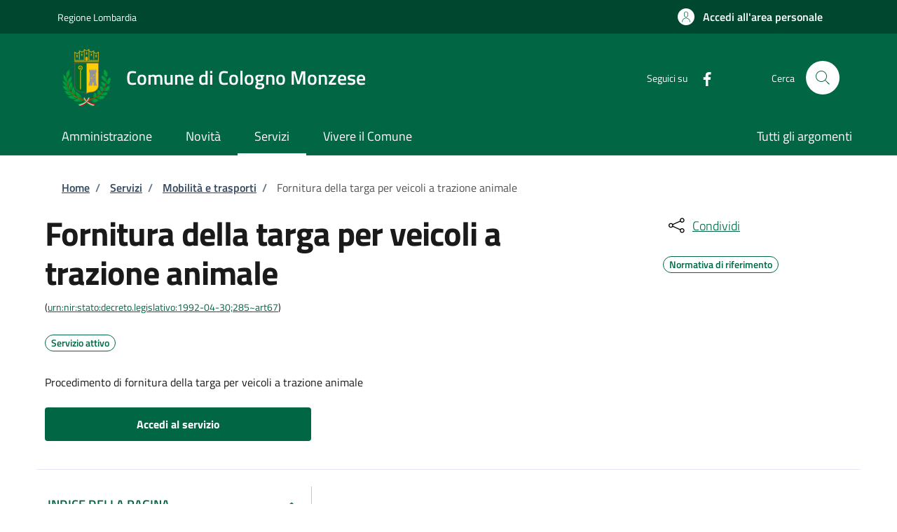

--- FILE ---
content_type: text/html; charset=UTF-8
request_url: https://colognoeasy.comune.colognomonzese.mi.it/procedure%3As_italia%3Aveicoli.trazione.animale%3Btarga%3Bdomanda
body_size: 13634
content:
<!DOCTYPE html>
<html lang="it" dir="ltr" prefix="og: https://ogp.me/ns#">
<head>
  <meta charset="utf-8" />
<script>var _paq = _paq || [];(function(){var u=(("https:" == document.location.protocol) ? "https://nginx.piwik.prod.globogis.srl/" : "https://nginx.piwik.prod.globogis.srl/");_paq.push(["setSiteId", "96"]);_paq.push(["setTrackerUrl", u+"matomo.php"]);if (!window.matomo_search_results_active) {_paq.push(["trackPageView"]);}var d=document,g=d.createElement("script"),s=d.getElementsByTagName("script")[0];g.type="text/javascript";g.defer=true;g.async=true;g.src=u+"matomo.js";s.parentNode.insertBefore(g,s);})();</script>
<meta name="description" content="Il servizio può essere attivato presentando tutta la documentazione prevista, consultabile in formato PDF." />
<link rel="canonical" href="https://colognoeasy.comune.colognomonzese.mi.it/procedure%3As_italia%3Aveicoli.trazione.animale%3Btarga%3Bdomanda" />
<meta property="og:url" content="https://colognoeasy.comune.colognomonzese.mi.it/procedure%3As_italia%3Aveicoli.trazione.animale%3Btarga%3Bdomanda" />
<meta property="og:title" content="Fornitura della targa per veicoli a trazione animale | Sportello Telematico Polifunzionale" />
<meta property="og:description" content="Il servizio può essere attivato presentando tutta la documentazione prevista, consultabile in formato PDF." />
<meta property="og:image:url" content="https://storage.googleapis.com/maggioli-stu-theme-public-prod/10.30.3/themes/custom/stu_italiagov/logo.svg" />
<meta name="Generator" content="Drupal 10 (https://www.drupal.org)" />
<meta name="MobileOptimized" content="width" />
<meta name="HandheldFriendly" content="true" />
<meta name="viewport" content="width=device-width, initial-scale=1, shrink-to-fit=no" />
<script type="application/ld+json" data-element="metatag">{"name":"Fornitura della targa per veicoli a trazione animale","serviceType":"Mobilit\u00e0 e trasporti","serviceOperator":{"name":"Comune di Cologno Monzese"},"areaServed":{"name":"Comune di Cologno Monzese"},"audience":{"audienceType":"Il servizio \u00e8 rivolto a tutti i soggetti interessati in possesso dei requisiti previsti."},"availableChannel":{"serviceUrl":"https:\/\/colognoeasy.comune.colognomonzese.mi.it\/procedure%3As_italia%3Aveicoli.trazione.animale%3Btarga%3Bdomanda","serviceLocation":{"name":"Area servizi di Polizia Locale, Protezione Civile e Finanziari","address":{"streetAddress":"Largo S. d'Acquisto, 2","postalCode":"20093","addressLocality":"Cologno Monzese"}}}}</script>
<style></style>
<link rel="icon" href="https://storage.googleapis.com/stu-colognomonzese-public-prod/favicon.ico" type="image/vnd.microsoft.icon" />

    <title>Fornitura della targa per veicoli a trazione animale | Sportello Telematico Polifunzionale</title>
    <link rel="stylesheet" media="all" href="/sites/default/files/css/css_5pxTSypEdZ4F5Qb9rRRD6IQ1YkB4fUF29CPb3a7jc0Q.css?delta=0&amp;language=it&amp;theme=stu_italiagov&amp;include=[base64]" />
<link rel="stylesheet" media="all" href="/sites/default/files/css/css_lv-GmQ_ijQHReOIfj6GVe_2TjKKLydkv7oZwflfRQ8w.css?delta=1&amp;language=it&amp;theme=stu_italiagov&amp;include=[base64]" async defer />
<link rel="stylesheet preload" media="all" href="https://storage.googleapis.com/maggioli-stu-theme-public-prod/10.30.3/dist/css/bootstrap-italia-green.min.css" as="style" />
<link rel="stylesheet" media="all" href="/sites/default/files/css/css_NGcMJtW34iZujCCH2iliAp5cGk31cVFWa-nuNPRzm-Y.css?delta=3&amp;language=it&amp;theme=stu_italiagov&amp;include=[base64]" />

      

        <style>
  /* Titillium+Web:300,400,600,700 */

  /* titillium-web-300 - latin-ext_latin */
  @font-face {
    font-family: 'Titillium Web';
    font-style: normal;
    font-weight: 300;
    font-display: swap;
    src: url('https://storage.googleapis.com/maggioli-stu-theme-public-prod/10.30.3/dist/fonts/Titillium_Web/titillium-web-v10-latin-ext_latin-300.eot'); /* IE9 Compat Modes */
    src: local(''),
    url('https://storage.googleapis.com/maggioli-stu-theme-public-prod/10.30.3/dist/fonts/Titillium_Web/titillium-web-v10-latin-ext_latin-300.eot?#iefix') format('embedded-opentype'), /* IE6-IE8 */
    url('https://storage.googleapis.com/maggioli-stu-theme-public-prod/10.30.3/dist/fonts/Titillium_Web/titillium-web-v10-latin-ext_latin-300.woff2') format('woff2'), /* Super Modern Browsers */
    url('https://storage.googleapis.com/maggioli-stu-theme-public-prod/10.30.3/dist/fonts/Titillium_Web/titillium-web-v10-latin-ext_latin-300.woff') format('woff'), /* Modern Browsers */
    url('https://storage.googleapis.com/maggioli-stu-theme-public-prod/10.30.3/dist/fonts/Titillium_Web/titillium-web-v10-latin-ext_latin-300.ttf') format('truetype'), /* Safari, Android, iOS */
    url('https://storage.googleapis.com/maggioli-stu-theme-public-prod/10.30.3/dist/fonts/Titillium_Web/titillium-web-v10-latin-ext_latin-300.svg#TitilliumWeb') format('svg'); /* Legacy iOS */
  }

  /* titillium-web-300italic - latin-ext_latin */
  @font-face {
    font-family: 'Titillium Web';
    font-style: italic;
    font-weight: 300;
    font-display: swap;
    src: url('https://storage.googleapis.com/maggioli-stu-theme-public-prod/10.30.3/dist/fonts/Titillium_Web/titillium-web-v10-latin-ext_latin-300italic.eot'); /* IE9 Compat Modes */
    src: local(''),
    url('https://storage.googleapis.com/maggioli-stu-theme-public-prod/10.30.3/dist/fonts/Titillium_Web/titillium-web-v10-latin-ext_latin-300italic.eot?#iefix') format('embedded-opentype'), /* IE6-IE8 */
    url('https://storage.googleapis.com/maggioli-stu-theme-public-prod/10.30.3/dist/fonts/Titillium_Web/titillium-web-v10-latin-ext_latin-300italic.woff2') format('woff2'), /* Super Modern Browsers */
    url('https://storage.googleapis.com/maggioli-stu-theme-public-prod/10.30.3/dist/fonts/Titillium_Web/titillium-web-v10-latin-ext_latin-300italic.woff') format('woff'), /* Modern Browsers */
    url('https://storage.googleapis.com/maggioli-stu-theme-public-prod/10.30.3/dist/fonts/Titillium_Web/titillium-web-v10-latin-ext_latin-300italic.ttf') format('truetype'), /* Safari, Android, iOS */
    url('https://storage.googleapis.com/maggioli-stu-theme-public-prod/10.30.3/dist/fonts/Titillium_Web/titillium-web-v10-latin-ext_latin-300italic.svg#TitilliumWeb') format('svg'); /* Legacy iOS */
  }

  /* titillium-web-regular - latin-ext_latin */
  @font-face {
    font-family: 'Titillium Web';
    font-style: normal;
    font-weight: 400;
    font-display: swap;
    src: url('https://storage.googleapis.com/maggioli-stu-theme-public-prod/10.30.3/dist/fonts/Titillium_Web/titillium-web-v10-latin-ext_latin-regular.eot'); /* IE9 Compat Modes */
    src: local(''),
    url('https://storage.googleapis.com/maggioli-stu-theme-public-prod/10.30.3/dist/fonts/Titillium_Web/titillium-web-v10-latin-ext_latin-regular.eot?#iefix') format('embedded-opentype'), /* IE6-IE8 */
    url('https://storage.googleapis.com/maggioli-stu-theme-public-prod/10.30.3/dist/fonts/Titillium_Web/titillium-web-v10-latin-ext_latin-regular.woff2') format('woff2'), /* Super Modern Browsers */
    url('https://storage.googleapis.com/maggioli-stu-theme-public-prod/10.30.3/dist/fonts/Titillium_Web/titillium-web-v10-latin-ext_latin-regular.woff') format('woff'), /* Modern Browsers */
    url('https://storage.googleapis.com/maggioli-stu-theme-public-prod/10.30.3/dist/fonts/Titillium_Web/titillium-web-v10-latin-ext_latin-regular.ttf') format('truetype'), /* Safari, Android, iOS */
    url('https://storage.googleapis.com/maggioli-stu-theme-public-prod/10.30.3/dist/fonts/Titillium_Web/titillium-web-v10-latin-ext_latin-regular.svg#TitilliumWeb') format('svg'); /* Legacy iOS */
  }

  /* titillium-web-italic - latin-ext_latin */
  @font-face {
    font-family: 'Titillium Web';
    font-style: italic;
    font-weight: 400;
    font-display: swap;
    src: url('https://storage.googleapis.com/maggioli-stu-theme-public-prod/10.30.3/dist/fonts/Titillium_Web/titillium-web-v10-latin-ext_latin-italic.eot'); /* IE9 Compat Modes */
    src: local(''),
    url('https://storage.googleapis.com/maggioli-stu-theme-public-prod/10.30.3/dist/fonts/Titillium_Web/titillium-web-v10-latin-ext_latin-italic.eot?#iefix') format('embedded-opentype'), /* IE6-IE8 */
    url('https://storage.googleapis.com/maggioli-stu-theme-public-prod/10.30.3/dist/fonts/Titillium_Web/titillium-web-v10-latin-ext_latin-italic.woff2') format('woff2'), /* Super Modern Browsers */
    url('https://storage.googleapis.com/maggioli-stu-theme-public-prod/10.30.3/dist/fonts/Titillium_Web/titillium-web-v10-latin-ext_latin-italic.woff') format('woff'), /* Modern Browsers */
    url('https://storage.googleapis.com/maggioli-stu-theme-public-prod/10.30.3/dist/fonts/Titillium_Web/titillium-web-v10-latin-ext_latin-italic.ttf') format('truetype'), /* Safari, Android, iOS */
    url('https://storage.googleapis.com/maggioli-stu-theme-public-prod/10.30.3/dist/fonts/Titillium_Web/titillium-web-v10-latin-ext_latin-italic.svg#TitilliumWeb') format('svg'); /* Legacy iOS */
  }

  /* titillium-web-700 - latin-ext_latin */
  @font-face {
    font-family: 'Titillium Web';
    font-style: normal;
    font-weight: 700;
    font-display: swap;
    src: url('https://storage.googleapis.com/maggioli-stu-theme-public-prod/10.30.3/dist/fonts/Titillium_Web/titillium-web-v10-latin-ext_latin-700.eot'); /* IE9 Compat Modes */
    src: local(''),
    url('https://storage.googleapis.com/maggioli-stu-theme-public-prod/10.30.3/dist/fonts/Titillium_Web/titillium-web-v10-latin-ext_latin-700.eot?#iefix') format('embedded-opentype'), /* IE6-IE8 */
    url('https://storage.googleapis.com/maggioli-stu-theme-public-prod/10.30.3/dist/fonts/Titillium_Web/titillium-web-v10-latin-ext_latin-700.woff2') format('woff2'), /* Super Modern Browsers */
    url('https://storage.googleapis.com/maggioli-stu-theme-public-prod/10.30.3/dist/fonts/Titillium_Web/titillium-web-v10-latin-ext_latin-700.woff') format('woff'), /* Modern Browsers */
    url('https://storage.googleapis.com/maggioli-stu-theme-public-prod/10.30.3/dist/fonts/Titillium_Web/titillium-web-v10-latin-ext_latin-700.ttf') format('truetype'), /* Safari, Android, iOS */
    url('https://storage.googleapis.com/maggioli-stu-theme-public-prod/10.30.3/dist/fonts/Titillium_Web/titillium-web-v10-latin-ext_latin-700.svg#TitilliumWeb') format('svg'); /* Legacy iOS */
  }

  /* titillium-web-700italic - latin-ext_latin */
  @font-face {
    font-family: 'Titillium Web';
    font-style: italic;
    font-weight: 700;
    font-display: swap;
    src: url('https://storage.googleapis.com/maggioli-stu-theme-public-prod/10.30.3/dist/fonts/Titillium_Web/titillium-web-v10-latin-ext_latin-700italic.eot'); /* IE9 Compat Modes */
    src: local(''),
    url('https://storage.googleapis.com/maggioli-stu-theme-public-prod/10.30.3/dist/fonts/Titillium_Web/titillium-web-v10-latin-ext_latin-700italic.eot?#iefix') format('embedded-opentype'), /* IE6-IE8 */
    url('https://storage.googleapis.com/maggioli-stu-theme-public-prod/10.30.3/dist/fonts/Titillium_Web/titillium-web-v10-latin-ext_latin-700italic.woff2') format('woff2'), /* Super Modern Browsers */
    url('https://storage.googleapis.com/maggioli-stu-theme-public-prod/10.30.3/dist/fonts/Titillium_Web/titillium-web-v10-latin-ext_latin-700italic.woff') format('woff'), /* Modern Browsers */
    url('https://storage.googleapis.com/maggioli-stu-theme-public-prod/10.30.3/dist/fonts/Titillium_Web/titillium-web-v10-latin-ext_latin-700italic.ttf') format('truetype'), /* Safari, Android, iOS */
    url('https://storage.googleapis.com/maggioli-stu-theme-public-prod/10.30.3/dist/fonts/Titillium_Web/titillium-web-v10-latin-ext_latin-700italic.svg#TitilliumWeb') format('svg'); /* Legacy iOS */
  }
  /* titillium-web-600 - latin-ext_latin */
  @font-face {
    font-family: 'Titillium Web';
    font-style: normal;
    font-weight: 600;
    font-display: swap;
    src: url('https://storage.googleapis.com/maggioli-stu-theme-public-prod/10.30.3/dist/fonts/Titillium_Web/titillium-web-v10-latin-ext_latin-600.eot'); /* IE9 Compat Modes */
    src: local(''),
    url('https://storage.googleapis.com/maggioli-stu-theme-public-prod/10.30.3/dist/fonts/Titillium_Web/titillium-web-v10-latin-ext_latin-600.eot?#iefix') format('embedded-opentype'), /* IE6-IE8 */
    url('https://storage.googleapis.com/maggioli-stu-theme-public-prod/10.30.3/dist/fonts/Titillium_Web/titillium-web-v10-latin-ext_latin-600.woff2') format('woff2'), /* Super Modern Browsers */
    url('https://storage.googleapis.com/maggioli-stu-theme-public-prod/10.30.3/dist/fonts/Titillium_Web/titillium-web-v10-latin-ext_latin-600.woff') format('woff'), /* Modern Browsers */
    url('https://storage.googleapis.com/maggioli-stu-theme-public-prod/10.30.3/dist/fonts/Titillium_Web/titillium-web-v10-latin-ext_latin-600.ttf') format('truetype'), /* Safari, Android, iOS */
    url('https://storage.googleapis.com/maggioli-stu-theme-public-prod/10.30.3/dist/fonts/Titillium_Web/titillium-web-v10-latin-ext_latin-600.svg#TitilliumWeb') format('svg'); /* Legacy iOS */
  }

  /* titillium-web-600italic - latin-ext_latin */
  @font-face {
    font-family: 'Titillium Web';
    font-style: italic;
    font-weight: 600;
    font-display: swap;
    src: url('https://storage.googleapis.com/maggioli-stu-theme-public-prod/10.30.3/dist/fonts/Titillium_Web/titillium-web-v10-latin-ext_latin-600italic.eot'); /* IE9 Compat Modes */
    src: local(''),
    url('https://storage.googleapis.com/maggioli-stu-theme-public-prod/10.30.3/dist/fonts/Titillium_Web/titillium-web-v10-latin-ext_latin-600italic.eot?#iefix') format('embedded-opentype'), /* IE6-IE8 */
    url('https://storage.googleapis.com/maggioli-stu-theme-public-prod/10.30.3/dist/fonts/Titillium_Web/titillium-web-v10-latin-ext_latin-600italic.woff2') format('woff2'), /* Super Modern Browsers */
    url('https://storage.googleapis.com/maggioli-stu-theme-public-prod/10.30.3/dist/fonts/Titillium_Web/titillium-web-v10-latin-ext_latin-600italic.woff') format('woff'), /* Modern Browsers */
    url('https://storage.googleapis.com/maggioli-stu-theme-public-prod/10.30.3/dist/fonts/Titillium_Web/titillium-web-v10-latin-ext_latin-600italic.ttf') format('truetype'), /* Safari, Android, iOS */
    url('https://storage.googleapis.com/maggioli-stu-theme-public-prod/10.30.3/dist/fonts/Titillium_Web/titillium-web-v10-latin-ext_latin-600italic.svg#TitilliumWeb') format('svg'); /* Legacy iOS */
  }

  /* Lora:400,700 */

  /* lora-regular - latin-ext_latin */
  @font-face {
    font-family: 'Lora';
    font-style: normal;
    font-weight: 400;
    font-display: swap;
    src: url('https://storage.googleapis.com/maggioli-stu-theme-public-prod/10.30.3/dist/fonts/Lora/lora-v20-latin-ext_latin-regular.eot'); /* IE9 Compat Modes */
    src: local(''),
    url('https://storage.googleapis.com/maggioli-stu-theme-public-prod/10.30.3/dist/fonts/Lora/lora-v20-latin-ext_latin-regular.eot?#iefix') format('embedded-opentype'), /* IE6-IE8 */
    url('https://storage.googleapis.com/maggioli-stu-theme-public-prod/10.30.3/dist/fonts/Lora/lora-v20-latin-ext_latin-regular.woff2') format('woff2'), /* Super Modern Browsers */
    url('https://storage.googleapis.com/maggioli-stu-theme-public-prod/10.30.3/dist/fonts/Lora/lora-v20-latin-ext_latin-regular.woff') format('woff'), /* Modern Browsers */
    url('https://storage.googleapis.com/maggioli-stu-theme-public-prod/10.30.3/dist/fonts/Lora/lora-v20-latin-ext_latin-regular.ttf') format('truetype'), /* Safari, Android, iOS */
    url('https://storage.googleapis.com/maggioli-stu-theme-public-prod/10.30.3/dist/fonts/Lora/lora-v20-latin-ext_latin-regular.svg#Lora') format('svg'); /* Legacy iOS */
  }

  /* lora-700 - latin-ext_latin */
  @font-face {
    font-family: 'Lora';
    font-style: normal;
    font-weight: 700;
    font-display: swap;
    src: url('https://storage.googleapis.com/maggioli-stu-theme-public-prod/10.30.3/dist/fonts/Lora/lora-v20-latin-ext_latin-700.eot'); /* IE9 Compat Modes */
    src: local(''),
    url('https://storage.googleapis.com/maggioli-stu-theme-public-prod/10.30.3/dist/fonts/Lora/lora-v20-latin-ext_latin-700.eot?#iefix') format('embedded-opentype'), /* IE6-IE8 */
    url('https://storage.googleapis.com/maggioli-stu-theme-public-prod/10.30.3/dist/fonts/Lora/lora-v20-latin-ext_latin-700.woff2') format('woff2'), /* Super Modern Browsers */
    url('https://storage.googleapis.com/maggioli-stu-theme-public-prod/10.30.3/dist/fonts/Lora/lora-v20-latin-ext_latin-700.woff') format('woff'), /* Modern Browsers */
    url('https://storage.googleapis.com/maggioli-stu-theme-public-prod/10.30.3/dist/fonts/Lora/lora-v20-latin-ext_latin-700.ttf') format('truetype'), /* Safari, Android, iOS */
    url('https://storage.googleapis.com/maggioli-stu-theme-public-prod/10.30.3/dist/fonts/Lora/lora-v20-latin-ext_latin-700.svg#Lora') format('svg'); /* Legacy iOS */
  }

  /* lora-italic - latin-ext_latin */
  @font-face {
    font-family: 'Lora';
    font-style: italic;
    font-weight: 400;
    font-display: swap;
    src: url('https://storage.googleapis.com/maggioli-stu-theme-public-prod/10.30.3/dist/fonts/Lora/lora-v20-latin-ext_latin-italic.eot'); /* IE9 Compat Modes */
    src: local(''),
    url('https://storage.googleapis.com/maggioli-stu-theme-public-prod/10.30.3/dist/fonts/Lora/lora-v20-latin-ext_latin-italic.eot?#iefix') format('embedded-opentype'), /* IE6-IE8 */
    url('https://storage.googleapis.com/maggioli-stu-theme-public-prod/10.30.3/dist/fonts/Lora/lora-v20-latin-ext_latin-italic.woff2') format('woff2'), /* Super Modern Browsers */
    url('https://storage.googleapis.com/maggioli-stu-theme-public-prod/10.30.3/dist/fonts/Lora/lora-v20-latin-ext_latin-italic.woff') format('woff'), /* Modern Browsers */
    url('https://storage.googleapis.com/maggioli-stu-theme-public-prod/10.30.3/dist/fonts/Lora/lora-v20-latin-ext_latin-italic.ttf') format('truetype'), /* Safari, Android, iOS */
    url('https://storage.googleapis.com/maggioli-stu-theme-public-prod/10.30.3/dist/fonts/Lora/lora-v20-latin-ext_latin-italic.svg#Lora') format('svg'); /* Legacy iOS */
  }

  /* lora-700italic - latin-ext_latin */
  @font-face {
    font-family: 'Lora';
    font-style: italic;
    font-weight: 700;
    font-display: swap;
    src: url('https://storage.googleapis.com/maggioli-stu-theme-public-prod/10.30.3/dist/fonts/Lora/lora-v20-latin-ext_latin-700italic.eot'); /* IE9 Compat Modes */
    src: local(''),
    url('https://storage.googleapis.com/maggioli-stu-theme-public-prod/10.30.3/dist/fonts/Lora/lora-v20-latin-ext_latin-700italic.eot?#iefix') format('embedded-opentype'), /* IE6-IE8 */
    url('https://storage.googleapis.com/maggioli-stu-theme-public-prod/10.30.3/dist/fonts/Lora/lora-v20-latin-ext_latin-700italic.woff2') format('woff2'), /* Super Modern Browsers */
    url('https://storage.googleapis.com/maggioli-stu-theme-public-prod/10.30.3/dist/fonts/Lora/lora-v20-latin-ext_latin-700italic.woff') format('woff'), /* Modern Browsers */
    url('https://storage.googleapis.com/maggioli-stu-theme-public-prod/10.30.3/dist/fonts/Lora/lora-v20-latin-ext_latin-700italic.ttf') format('truetype'), /* Safari, Android, iOS */
    url('https://storage.googleapis.com/maggioli-stu-theme-public-prod/10.30.3/dist/fonts/Lora/lora-v20-latin-ext_latin-700italic.svg#Lora') format('svg'); /* Legacy iOS */
  }

  /* Roboto+Mono:400,700 */

  /* roboto-mono-regular - latin-ext_latin */
  @font-face {
    font-family: 'Roboto Mono';
    font-style: normal;
    font-weight: 400;
    font-display: swap;
    src: url('https://storage.googleapis.com/maggioli-stu-theme-public-prod/10.30.3/dist/fonts/Roboto_Mono/roboto-mono-v13-latin-ext_latin-regular.eot'); /* IE9 Compat Modes */
    src: local(''),
    url('https://storage.googleapis.com/maggioli-stu-theme-public-prod/10.30.3/dist/fonts/Roboto_Mono/roboto-mono-v13-latin-ext_latin-regular.eot?#iefix') format('embedded-opentype'), /* IE6-IE8 */
    url('https://storage.googleapis.com/maggioli-stu-theme-public-prod/10.30.3/dist/fonts/Roboto_Mono/roboto-mono-v13-latin-ext_latin-regular.woff2') format('woff2'), /* Super Modern Browsers */
    url('https://storage.googleapis.com/maggioli-stu-theme-public-prod/10.30.3/dist/fonts/Roboto_Mono/roboto-mono-v13-latin-ext_latin-regular.woff') format('woff'), /* Modern Browsers */
    url('https://storage.googleapis.com/maggioli-stu-theme-public-prod/10.30.3/dist/fonts/Roboto_Mono/roboto-mono-v13-latin-ext_latin-regular.ttf') format('truetype'), /* Safari, Android, iOS */
    url('https://storage.googleapis.com/maggioli-stu-theme-public-prod/10.30.3/dist/fonts/Roboto_Mono/roboto-mono-v13-latin-ext_latin-regular.svg#RobotoMono') format('svg'); /* Legacy iOS */
  }

  /* roboto-mono-700 - latin-ext_latin */
  @font-face {
    font-family: 'Roboto Mono';
    font-style: normal;
    font-weight: 700;
    font-display: swap;
    src: url('https://storage.googleapis.com/maggioli-stu-theme-public-prod/10.30.3/dist/fonts/Roboto_Mono/roboto-mono-v13-latin-ext_latin-700.eot'); /* IE9 Compat Modes */
    src: local(''),
    url('https://storage.googleapis.com/maggioli-stu-theme-public-prod/10.30.3/dist/fonts/Roboto_Mono/roboto-mono-v13-latin-ext_latin-700.eot?#iefix') format('embedded-opentype'), /* IE6-IE8 */
    url('https://storage.googleapis.com/maggioli-stu-theme-public-prod/10.30.3/dist/fonts/Roboto_Mono/roboto-mono-v13-latin-ext_latin-700.woff2') format('woff2'), /* Super Modern Browsers */
    url('https://storage.googleapis.com/maggioli-stu-theme-public-prod/10.30.3/dist/fonts/Roboto_Mono/roboto-mono-v13-latin-ext_latin-700.woff') format('woff'), /* Modern Browsers */
    url('https://storage.googleapis.com/maggioli-stu-theme-public-prod/10.30.3/dist/fonts/Roboto_Mono/roboto-mono-v13-latin-ext_latin-700.ttf') format('truetype'), /* Safari, Android, iOS */
    url('https://storage.googleapis.com/maggioli-stu-theme-public-prod/10.30.3/dist/fonts/Roboto_Mono/roboto-mono-v13-latin-ext_latin-700.svg#RobotoMono') format('svg'); /* Legacy iOS */
  }

  /* roboto-mono-italic - latin-ext_latin */
  @font-face {
    font-family: 'Roboto Mono';
    font-style: italic;
    font-weight: 400;
    font-display: swap;
    src: url('https://storage.googleapis.com/maggioli-stu-theme-public-prod/10.30.3/dist/fonts/Roboto_Mono/roboto-mono-v13-latin-ext_latin-italic.eot'); /* IE9 Compat Modes */
    src: local(''),
    url('https://storage.googleapis.com/maggioli-stu-theme-public-prod/10.30.3/dist/fonts/Roboto_Mono/roboto-mono-v13-latin-ext_latin-italic.eot?#iefix') format('embedded-opentype'), /* IE6-IE8 */
    url('https://storage.googleapis.com/maggioli-stu-theme-public-prod/10.30.3/dist/fonts/Roboto_Mono/roboto-mono-v13-latin-ext_latin-italic.woff2') format('woff2'), /* Super Modern Browsers */
    url('https://storage.googleapis.com/maggioli-stu-theme-public-prod/10.30.3/dist/fonts/Roboto_Mono/roboto-mono-v13-latin-ext_latin-italic.woff') format('woff'), /* Modern Browsers */
    url('https://storage.googleapis.com/maggioli-stu-theme-public-prod/10.30.3/dist/fonts/Roboto_Mono/roboto-mono-v13-latin-ext_latin-italic.ttf') format('truetype'), /* Safari, Android, iOS */
    url('https://storage.googleapis.com/maggioli-stu-theme-public-prod/10.30.3/dist/fonts/Roboto_Mono/roboto-mono-v13-latin-ext_latin-italic.svg#RobotoMono') format('svg'); /* Legacy iOS */
  }

  /* roboto-mono-700italic - latin-ext_latin */
  @font-face {
    font-family: 'Roboto Mono';
    font-style: italic;
    font-weight: 700;
    font-display: swap;
    src: url('https://storage.googleapis.com/maggioli-stu-theme-public-prod/10.30.3/dist/fonts/Roboto_Mono/roboto-mono-v13-latin-ext_latin-700italic.eot'); /* IE9 Compat Modes */
    src: local(''),
    url('https://storage.googleapis.com/maggioli-stu-theme-public-prod/10.30.3/dist/fonts/Roboto_Mono/roboto-mono-v13-latin-ext_latin-700italic.eot?#iefix') format('embedded-opentype'), /* IE6-IE8 */
    url('https://storage.googleapis.com/maggioli-stu-theme-public-prod/10.30.3/dist/fonts/Roboto_Mono/roboto-mono-v13-latin-ext_latin-700italic.woff2') format('woff2'), /* Super Modern Browsers */
    url('https://storage.googleapis.com/maggioli-stu-theme-public-prod/10.30.3/dist/fonts/Roboto_Mono/roboto-mono-v13-latin-ext_latin-700italic.woff') format('woff'), /* Modern Browsers */
    url('https://storage.googleapis.com/maggioli-stu-theme-public-prod/10.30.3/dist/fonts/Roboto_Mono/roboto-mono-v13-latin-ext_latin-700italic.ttf') format('truetype'), /* Safari, Android, iOS */
    url('https://storage.googleapis.com/maggioli-stu-theme-public-prod/10.30.3/dist/fonts/Roboto_Mono/roboto-mono-v13-latin-ext_latin-700italic.svg#RobotoMono') format('svg'); /* Legacy iOS */
  }
</style>
        </head>

        
<body class="node-published no-gin--toolbar-active user-anonymous path-node page-node-type--stu-procedure">
<div class="skiplinks">
    <a href="#it-main-content" class="visually-hidden focusable visually-hidden-focusable">
    Salta al contenuto principale
  </a>
  <a href="#it-skip-to-footer-content" class="visually-hidden focusable visually-hidden-focusable">
    Skip to footer content
  </a>
</div>

  <a class="back-to-top shadow" href="#" data-bs-toggle="backtotop" title="Back to top"><span class="visually-hidden">Back to top</span><svg class="icon icon-light" role="img" aria-hidden="true"><use href="https://storage.googleapis.com/maggioli-stu-theme-public-prod/10.30.3/themes/custom/stu_italiagov/dist/svg/sprites.svg#it-arrow-up" xlink:href="https://storage.googleapis.com/maggioli-stu-theme-public-prod/10.30.3/themes/custom/stu_italiagov/dist/svg/sprites.svg#it-arrow-up"></use></svg></a>

  <div class="dialog-off-canvas-main-canvas" data-off-canvas-main-canvas>
    <div id="page-default">
  <header class="it-header-wrapper d-print-none it-header-sticky" data-bs-toggle="sticky" data-bs-position-type="fixed" data-bs-sticky-class-name="is-sticky" data-bs-target="#header-nav-wrapper"><div class="it-header-slim-wrapper"><div class="container"><div class="row"><div class="col-12"><div class="it-header-slim-wrapper-content"><a class="d-lg-block navbar-brand" href="https://www.regione.lombardia.it/wps/portal/istituzionale/" target="_blank" title="Go to Regione Lombardia">Regione Lombardia</a><div class="it-header-slim-right-zone"><a data-element="personal-area-login" class="btn btn-primary btn-sm btn-icon btn-full" role="button" title="Accedi all&#039;area personale" href="/auth-service/login" aria-label="Accedi all&#039;area personale"
    ><span class="rounded-icon" aria-hidden="true"><svg class="icon icon-sm icon-primary" role="img" aria-hidden="true"><use href="https://storage.googleapis.com/maggioli-stu-theme-public-prod/10.30.3/themes/custom/stu_italiagov/dist/svg/sprites.svg#it-user" xlink:href="https://storage.googleapis.com/maggioli-stu-theme-public-prod/10.30.3/themes/custom/stu_italiagov/dist/svg/sprites.svg#it-user"></use></svg></span>&nbsp;
                                              
          <span class="d-none d-lg-block">Accedi all'area personale</span></a></div></div></div></div></div></div><div class="it-nav-wrapper"><div class="it-header-center-wrapper"><div class="container"><div class="row"><div class="col-12"><div class="it-header-center-content-wrapper">
<div class="it-brand-wrapper ps-lg-0"><a href="/" title="Home" rel="home"><img src="https://storage.googleapis.com/stu-colognomonzese-public-prod/theme/unnamed.png" alt="Logo ente Comune di Cologno Monzese" class="icon" /><div class="it-brand-text"><div class="it-brand-title">Comune di Cologno Monzese</div><div class="it-brand-tagline d-none d-md-block"></div></div></a></div><div class="it-right-zone"><div class="it-socials d-none d-md-flex"><span>Seguici su</span><ul><li><a href="https://www.facebook.com/comunedicolognomonzese/" rel="noopener" aria-label="Facebook" target="_blank"><svg role="img" aria-label="facebook" class="icon" aria-hidden="true"><use href="https://storage.googleapis.com/maggioli-stu-theme-public-prod/10.30.3/themes/custom/stu_italiagov/dist/svg/sprites.svg#it-facebook" xlink:href="https://storage.googleapis.com/maggioli-stu-theme-public-prod/10.30.3/themes/custom/stu_italiagov/dist/svg/sprites.svg#it-facebook"></use></svg></a></li></ul></div><div class="it-search-wrapper"><span class="d-none d-md-block">Cerca</span><a class="search-link rounded-icon"
                         aria-label="Site search"
                         title="Site search"
                         href="/cerca"
                      ><svg class="icon" role="img" aria-hidden="true"><use href="https://storage.googleapis.com/maggioli-stu-theme-public-prod/10.30.3/themes/custom/stu_italiagov/dist/svg/sprites.svg#it-search" xlink:href="https://storage.googleapis.com/maggioli-stu-theme-public-prod/10.30.3/themes/custom/stu_italiagov/dist/svg/sprites.svg#it-search"></use></svg></a></div></div></div></div></div></div></div><div id="header-nav-wrapper" class="it-header-navbar-wrapper"><div class="container"><div class="row"><div class="col-12"><div class="navbar navbar-expand-md has-megamenu"><button
        class="custom-navbar-toggler"
        type="button"
        aria-controls="header_nav-main-navbar"
        aria-expanded="false"
        aria-label="Show/hide navigation bar"
        data-bs-toggle="navbarcollapsible"
        data-bs-target="#header_nav-main-navbar"
      ><svg class="icon icon-white" role="img" aria-hidden="true"><use href="https://storage.googleapis.com/maggioli-stu-theme-public-prod/10.30.3/themes/custom/stu_italiagov/dist/svg/sprites.svg#it-burger" xlink:href="https://storage.googleapis.com/maggioli-stu-theme-public-prod/10.30.3/themes/custom/stu_italiagov/dist/svg/sprites.svg#it-burger"></use></svg></button><div id="header_nav-main-navbar" class="navbar-collapsable"><div class="overlay" style="display: none;"></div><div class="close-div"><button class="btn close-menu" type="button"><span class="visually-hidden">Hide navigation</span><svg class="icon" role="img" aria-hidden="true"><use href="https://storage.googleapis.com/maggioli-stu-theme-public-prod/10.30.3/themes/custom/stu_italiagov/dist/svg/sprites.svg#it-close-big" xlink:href="https://storage.googleapis.com/maggioli-stu-theme-public-prod/10.30.3/themes/custom/stu_italiagov/dist/svg/sprites.svg#it-close-big"></use></svg></button></div><div class="menu-wrapper d-lg-flex">  

    

      
<nav aria-label="Main navigation menu" class="ps-lg-0 flex-grow-1">
  <ul data-block="header_nav agid_main_navigation" data-element="main-navigation" class="ps-lg-0 navbar-nav"><li class="nav-item"><a href="/auth-service/sso-municipium?backurl=/it/menu/170433" data-element="management" class="nav-link" data-drupal-link-query="{&quot;backurl&quot;:&quot;\/it\/menu\/170433&quot;}" data-drupal-link-system-path="auth-service/sso-municipium"><span>Amministrazione</span></a></li><li class="nav-item"><a href="/auth-service/sso-municipium?backurl=/it/menu/news" data-element="news" class="nav-link" data-drupal-link-query="{&quot;backurl&quot;:&quot;\/it\/menu\/news&quot;}" data-drupal-link-system-path="auth-service/sso-municipium"><span>Novità</span></a></li><li class="nav-item"><a href="/auth-service/sso-municipium?backurl=/it/menu/170452" data-element="all-services" class="nav-link" data-drupal-link-query="{&quot;backurl&quot;:&quot;\/it\/menu\/170452&quot;}" data-drupal-link-system-path="auth-service/sso-municipium"><span>Servizi</span></a></li><li class="nav-item"><a href="/auth-service/sso-municipium?backurl=/it/menu/170468" data-element="live" class="nav-link" data-drupal-link-query="{&quot;backurl&quot;:&quot;\/it\/menu\/170468&quot;}" data-drupal-link-system-path="auth-service/sso-municipium"><span>Vivere il Comune</span></a></li></ul>
</nav>

  

    

<nav aria-label="Secondary menu" class="pe-xl-0">
  <ul data-block="header_nav agidsecondarymenu" class="navbar-secondary pe-xl-0 navbar-nav"><li class="nav-item"><a href="https://www.comune.colognomonzese.mi.it/it/topics" data-element="all-topics" class="nav-link"><span>Tutti gli argomenti</span></a></li></ul>
</nav>

</div></div></div></div></div></div></div></div></header>  

  
    <main id="it-main-content" class="pb-2 mb-2"><section class="it-breadcrumb__wrapper px-4 mt-4 container" aria-label="Breadcrumb section"><div class="row"><div class="col px-lg-4"><div class="region region-breadcrumb" id="it-region-breadcrumb"><div
     id="block-stu-italiagov-breadcrumbs" class="block block-system-breadcrumb-block"
          id="it-block-stu-italiagov-breadcrumbs"
      ><nav class="breadcrumb-container" aria-labelledby="system-breadcrumb"><h2 id="system-breadcrumb" class="visually-hidden">Briciole di pane</h2><ol class="breadcrumb rounded-0" data-element="breadcrumb"><li class="ps-0 breadcrumb-item"
                        ><a class="fw-semibold" href="/">Home</a><span class="separator">/</span></li><li class="ps-0 breadcrumb-item"
                        ><a class="fw-semibold" href="/auth-service/sso-municipium?backurl=/it/menu/170452">Servizi</a><span class="separator">/</span></li><li class="ps-0 breadcrumb-item"
                        ><a class="fw-semibold" href="/categoria-di-servizio/mobilit%C3%A0-e-trasporti">Mobilità e trasporti</a><span class="separator">/</span></li><li class="ps-0 breadcrumb-item active"
              aria-current="page"          >
                          Fornitura della targa per veicoli a trazione animale
                                  </li></ol></nav></div></div></div></div></section><div class="container"><div class="row"><div class="col-lg-8"><h1 data-element="service-title">
        Fornitura della targa per veicoli a trazione animale
      </h1><small class="7777777778rem text">(<a href="http://www.indicenormativa.it/normaopen/urn:nir:stato:decreto.legislativo:1992-04-30;285~art67" target="_blank" title="I veicoli a trazione animale e le slitte devono essere muniti di una targa contenente le indicazioni del proprietario, del comune di residenza, della categoria di appartenenza, del numero di matricola e, per quelli destinati al trasporto di cose, della massa complessiva a pieno carico, nonché della larghezza dei cerchioni. [...] La fornitura delle targhe è riservata ai comuni, che le
consegnano agli interessati complete delle indicazioni stabilite [...]">urn:nir:stato:decreto.legislativo:1992-04-30;285~art67</a>)</small><div class="chips-container mt-4 mb-4"><ul class="d-flex flex-wrap gap-1 p-0 m-0"><li><span class="chip chip-simple"><span class="chip-label 778rem" data-element="service-status">Servizio attivo</span></span></li></ul></div><div class="mb-4"><span data-element="service-description">
          Procedimento di fornitura della targa per veicoli a trazione animale
        </span></div><div><button class="btn btn-primary fw-bold mb-4 col-6 " onclick="window.location.href='/auth-service/login?backUrl=/compilazione-urn/document:s_italia:veicoli.trazione.animale;targa;domanda'" data-element="service-online-access"><span class="fa fa-pencil-square-o"></span>
                Accedi al servizio
              </button></div></div><div class="col-lg-3 offset-lg-1"><div class="dropdown d-inline" id="stu-social-share"><button aria-label="condividi sui social" class="btn btn-dropdown dropdown-toggle text-decoration-underline d-inline-flex align-items-center" type="button" id="shareActions" data-bs-toggle="dropdown" aria-haspopup="true" aria-expanded="false"><svg role="img" class="icon" aria-hidden="true"><use xlink:href="https://storage.googleapis.com/maggioli-stu-theme-public-prod/10.30.3/themes/custom/stu_italiagov/dist/svg/sprites.svg#it-share"></use></svg><span class="fw-light">Condividi</span></button><div class="dropdown-menu shadow-lg" aria-labelledby="shareActions"><div class="link-list-wrapper"><ul class="link-list" role="menu"><li role="none"><a share-type="twitter" class="list-item d-flex" href="https://twitter.com/intent/tweet?text=&amp;url=https://colognoeasy.comune.colognomonzese.mi.it/procedure%3As_italia%3Aveicoli.trazione.animale%3Btarga%3Bdomanda" role="menuitem" data-action=""><svg role="img" class="icon" aria-hidden="true"><use xlink:href="https://storage.googleapis.com/maggioli-stu-theme-public-prod/10.30.3/themes/custom/stu_italiagov/dist/svg/sprites.svg#it-twitter"></use></svg><span>Twitter</span></a></li><li role="none"><a share-type="facebook" class="list-item d-flex" href="https://www.facebook.com/sharer/sharer.php?u=https://colognoeasy.comune.colognomonzese.mi.it/procedure%3As_italia%3Aveicoli.trazione.animale%3Btarga%3Bdomanda" role="menuitem" data-action=""><svg role="img" class="icon" aria-hidden="true"><use xlink:href="https://storage.googleapis.com/maggioli-stu-theme-public-prod/10.30.3/themes/custom/stu_italiagov/dist/svg/sprites.svg#it-facebook"></use></svg><span>Facebook</span></a></li><li role="none"><a share-type="linkedin" class="list-item d-flex" href="https://www.linkedin.com/sharing/share-offsite/?url=https://colognoeasy.comune.colognomonzese.mi.it/procedure%3As_italia%3Aveicoli.trazione.animale%3Btarga%3Bdomanda" role="menuitem" data-action=""><svg role="img" class="icon" aria-hidden="true"><use xlink:href="https://storage.googleapis.com/maggioli-stu-theme-public-prod/10.30.3/themes/custom/stu_italiagov/dist/svg/sprites.svg#it-linkedin"></use></svg><span>Linkedin</span></a></li><li role="none"><a share-type="whatsapp" class="list-item d-flex" href="whatsapp://send?text=%20https://colognoeasy.comune.colognomonzese.mi.it/procedure%3As_italia%3Aveicoli.trazione.animale%3Btarga%3Bdomanda" role="menuitem" data-action="share/whatsapp/share"><svg role="img" class="icon" aria-hidden="true"><use xlink:href="https://storage.googleapis.com/maggioli-stu-theme-public-prod/10.30.3/themes/custom/stu_italiagov/dist/svg/sprites.svg#it-whatsapp"></use></svg><span>Whatsapp</span></a></li></ul></div></div></div><div class="views-element-container"><div class="view view-stu-founding-law view-name-stu-founding-law view-display-id-block_1 js-view-dom-id-08ac51a4d3ca16e191bba26cd53558983f20e69fd62df09bd9200a20f492c55d"><div class="chips-container mt-4 mb-4"><ul><li class="chip chip-simple" ><a href="http://www.indicenormativa.it/norme/procedimenti/veicoli.trazione.animale;targa?istituzione=Comune%20di%20Cologno%20Monzese" class="chip-label" target="_blank">Normativa di riferimento</a></li></ul></div></div></div></div></div></div><div class="it-local-tasks_wrapper d-print-none container"></div><div class="it-notification__wrapper container"><div class="region region-notification" id="it-region-notification"><div data-drupal-messages-fallback class="hidden"></div>
</div></div><div class="container has-one-sidebar"><div class="row border-light row-column-border row-column-menu-left pt-4"><aside class="col-lg-4 it-sidebar-first__wrapper affix-top" role="complementary"><div class="affix-top region region-sidebar-first" id="it-region-sidebar-first"><div id="block-agid-main-sidebar-content" class="sidebar-wrapper"><div><div
     class="block block-stu-accordion-node"
      ><div role="tabpanel" aria-labelledby="accordion-title-one"><nav class="navbar it-navscroll-wrapper navbar-expand-lg" aria-label="INDICE DELLA PAGINA" data-bs-navscroll=""><div id="navbarNavProgress"><div class="menu-wrapper bg-white"><div class="link-list-wrapper"><div class="accordion"><div class="accordion-item"><span class="accordion-header" id="accordion-title-one"><button class="accordion-button px-3 styleTextIndiceNav" type="button" data-bs-toggle="collapse" data-bs-target="#collapse-one" aria-expanded="true" aria-controls="collapse-one" data-focus-mouse="false">
									Indice della pagina
								</button></span><div class="progress"><div class="progress-bar it-navscroll-progressbar" role="progressbar" aria-valuenow="0" aria-valuemin="0" aria-valuemax="100" style="width: 0%;"></div></div><div id="collapse-one" class="accordion-collapse collapse show" role="region" aria-labelledby="accordion-title-one" style=""><div class="accordion-body"><ul class="link-list" data-element="page-index"><li class="nav-item"><a class="nav-link " href="#group_a_chi_e_rivolto"><span class="styleTextIndiceNav">A chi è rivolto</span></a></li><li class="nav-item"><a class="nav-link " href="#group_approfondimenti"><span class="styleTextIndiceNav">Approfondimenti</span></a></li><li class="nav-item"><a class="nav-link " href="#group_come_fare"><span class="styleTextIndiceNav">Come fare</span></a></li><li class="nav-item"><a class="nav-link " href="#group_pagamenti"><span class="styleTextIndiceNav">Costi</span></a></li><li class="nav-item"><a class="nav-link " href="#group_cosa_s"><span class="styleTextIndiceNav">Cosa serve</span></a></li><li class="nav-item"><a class="nav-link " href="#group_cosa_si_ottiene"><span class="styleTextIndiceNav">Cosa si ottiene</span></a></li><li class="nav-item"><a class="nav-link " href="#group_tempi_e_scadenze"><span class="styleTextIndiceNav">Tempi e scadenze</span></a></li><li class="nav-item"><a class="nav-link " href="#group_accedi_al_servizio"><span class="styleTextIndiceNav">Accedi al servizio</span></a></li><li class="nav-item"><a class="nav-link " href="#group_condizioni_di_servizio"><span class="styleTextIndiceNav">Condizioni di servizio</span></a></li><li class="nav-item"><a class="nav-link " href="#group_contatti"><span class="styleTextIndiceNav">Contatti</span></a></li><li class="nav-item"><a class="nav-link " href="#group_strumenti_tutela"><span class="styleTextIndiceNav">Strumenti di tutela</span></a></li></ul></div></div></div></div></div></div></div></nav></div></div></div></div></div></aside><div class="col-lg-8"><div class="it-content__wrapper"><div class="region region-content" id="it-region-content"><div
     id="block-stu-italiagov-content" class="block block-system-main-block"
          id="it-block-stu-italiagov-content"
      ><section class="it-page-sections-container border-light"><article id="group_a_chi_e_rivolto" class="it-page-section mb-4 mb-sm-5 mb-md-5 anchor-offset "><h2 tabindex="-1" class="mb-3">A chi è rivolto</h2><div data-element="service-addressed"><div class="field--name-field-ita-chi-e-rivolto"><p><span>Il servizio è rivolto a tutti i soggetti interessati in possesso dei requisiti previsti.</span></p></div></div></article><article id="group_approfondimenti" class="it-page-section mb-4 mb-sm-5 mb-md-5 anchor-offset "><h2 tabindex="-1" class="mb-3">Approfondimenti</h2><div ><div><div class="accordion accordion-background-active" id="accordion-1"><div class="accordion-item"><h2 class="accordion-header " id="heading1b-1"><button class="accordion-button collapsed" type="button" data-bs-toggle="collapse" data-bs-target="#collapse-1" aria-expanded="false" aria-controls="collapse-1">
                Ulteriori informazioni
              </button></h2><div id="collapse-1" class="accordion-collapse collapse" data-bs-parent="#accordion-1" role="region" aria-labelledby="heading1b-1"><div class="accordion-body"><ul><li><a href="/action:s_italia:veicoli.trazione.animale;targa">Chiedere la targa per un veicolo a trazione animale</a></li></ul></div></div></div></div></div></div></article><article id="group_come_fare" class="it-page-section mb-4 mb-sm-5 mb-md-5 anchor-offset "><h2 tabindex="-1" class="mb-3">Come fare</h2><div data-element="service-how-to"><div class="field--name-body"><p><span>Il servizio può essere attivato presentando tutta la documentazione prevista, consultabile in formato PDF.</span></p></div><div class="table table-bordered table-striped align-middle block block-stu-activity block-stu-action-document-block" id="it-"><div class="accordion accordion-background-active" id="headingModules"><div class="accordion-item"><h2 class="accordion-header"><button class="accordion-button collapsed" type="button" data-bs-toggle="collapse" data-bs-target="#collapseModules" aria-expanded="false" aria-controls="collapseModules" data-focus-mouse="false"><strong>Moduli da compilare e documenti da allegare</strong></button></h2><div id="collapseModules" class="accordion-collapse collapse" data-bs-parent="#accordionModules" role="region" aria-labelledby="headingModules"><div id="accordion-100"><div class="table-responsive-sm"><table data-striping="1" class="table table-striped"><tbody><tr><td colspan="2"><strong class="4444444444rem">Domanda di fornitura della targa per veicolo a trazione animale</strong></td><td class="text-center"><a href="/api/modulo/v1/document%3As_italia%3Aveicoli.trazione.animale%3Btarga%3Bdomanda/download_pdf"><span class="" title="Modello PDF scaricabile"><svg role="img" class="icon" aria-hidden="true"><use xlink:href="https://storage.googleapis.com/maggioli-stu-theme-public-prod/10.30.3/themes/custom/stu_italiagov/dist/svg/sprites.svg#it-file"></use></svg></span></a></td><td class="text-center"></td></tr><tr><td><span class="" title="Allegato"><svg role="img" class="icon" aria-hidden="true"><use xlink:href="https://storage.googleapis.com/maggioli-stu-theme-public-prod/10.30.3/themes/custom/stu_italiagov/dist/svg/sprites.svg#it-clip"></use></svg></span></td><td>Copia del documento d'identità</td><td class="text-center"></td><td class="text-center"><a href="/document%3As_italia%3Agenerale%3Bdocumento.identita%3Bdocumentazione"><span class="" title="Istruzioni di compilazione"><svg role="img" class="icon" aria-hidden="true"><use xlink:href="https://storage.googleapis.com/maggioli-stu-theme-public-prod/10.30.3/themes/custom/stu_italiagov/dist/svg/sprites.svg#it-info-circle"></use></svg></span></a></td></tr></tbody></table></div></div></div></div></div></div></article><article id="group_pagamenti" class="it-page-section mb-4 mb-sm-5 mb-md-5 anchor-offset "><h2 tabindex="-1" class="mb-3">Costi</h2><div ><div id="procedure-payments"><div><div><div><table class="table table-striped align-middle"><thead><tr><th class="visually-hidden" scope="col">Tipo di pagamento</th><th class="visually-hidden" scope="col">Importo</th></tr></thead><tbody><tr class=""><td class=""><a href="/action%3As_italia%3Apagare%3Bimposta.bollo" target="_blank">Marca da bollo</a></br><em></em></td><td style="text-align: right; white-space: nowrap;">16,00 €</td></tr></tbody></table></div></div></div></div></div></article><article id="group_cosa_s" class="it-page-section mb-4 mb-sm-5 mb-md-5 anchor-offset "><h2 tabindex="-1" class="mb-3">Cosa serve</h2><div data-element="service-needed"><div class="field--name-field-ita-cosa-serve"><p><span>Per accedere al servizio, assicurati di avere:</span></p><ul><li dir="ltr"><span>SPID (sistema pubblico di identità digitale), carta d’identità elettronica (CIE) o carta nazionale dei servizi (CNS)</span></li><li dir="ltr"><span>tutta la documentazione prevista per la presentazione della pratica.</span></li></ul></div></div></article><article id="group_cosa_si_ottiene" class="it-page-section mb-4 mb-sm-5 mb-md-5 anchor-offset "><h2 tabindex="-1" class="mb-3">Cosa si ottiene</h2><div data-element="service-achieved"><p>Quando il procedimento amministrativo si conclude positivamente si ottiene un&#039;autorizzazione.</p><div class="field--name-field-stu-related-procedure"><div><a href="/procedure%3As_italia%3Aprocedimenti.amministrativi%3Britiro.provvedimento.finale" hreflang="it">Pagamento dell&#039;imposta di bollo per il rilascio del provvedimento finale</a></div></div></div></article><article id="group_tempi_e_scadenze" class="it-page-section mb-4 mb-sm-5 mb-md-5 anchor-offset "><h2 tabindex="-1" class="mb-3">Tempi e scadenze</h2><div ><div data-element="service-calendar-text"><p>
      Durata massima del procedimento amministrativo: 30 giorni
    </p></div></div></article><article id="group_accedi_al_servizio" class="it-page-section mb-4 mb-sm-5 mb-md-5 anchor-offset p-3 lightgrey-bg-a3"><h2 tabindex="-1" class="mb-3">Accedi al servizio</h2><div data-element="service-generic-access"><div><div><button class="btn btn-primary fw-bold mb-4 col-6 " onclick="window.location.href='/auth-service/login?backUrl=/compilazione-urn/document:s_italia:veicoli.trazione.animale;targa;domanda'" data-element="service-online-access"><span class="fa fa-pencil-square-o"></span>
              Accedi al servizio
            </button></div></div></div></article><article id="group_condizioni_di_servizio" class="it-page-section mb-4 mb-sm-5 mb-md-5 anchor-offset "><h2 tabindex="-1" class="mb-3">Condizioni di servizio</h2><div data-element="service-file"><p>
	Per conoscere i dettagli di scadenze, requisiti e altre informazioni importanti, leggi i termini e le condizioni di servizio.
</p><span><svg role="img" class="icon icon-primary icon-sm me-1" aria-hidden="true"><use href="https://storage.googleapis.com/maggioli-stu-theme-public-prod/10.30.3/themes/custom/stu_italiagov/dist/svg/sprites.svg#it-clip"></use></svg><span class="list-item"><a href="https://nginx.stu3-master-italia.prod.globogis.srl/sites/default/files/Termini%20e%20condizioni%20di%20servizio.pdf">Termini e condizioni di servizio</a></span></span></div></article><article id="group_contatti" class="it-page-section mb-4 mb-sm-5 mb-md-5 anchor-offset "><h2 tabindex="-1" class="mb-3">Contatti</h2><div data-element="service-area"><div
     class="block"
      ><article  class="node node--type-stu-organizational-unit node--view-mode-teaser teaser card-shadow"><div class="card card-teaser shadow mt-3 rounded"><svg role="img" class="icon" aria-hidden="true"><use xlink:href="https://storage.googleapis.com/maggioli-stu-theme-public-prod/10.30.3/themes/custom/stu_italiagov/dist/svg/sprites.svg#it-pa"></use></svg><div class="card-body"><h3 class="card-title h5"><a href="/unita-organizzativa/area-servizi-di-polizia-locale-protezione-civile-e-finanziari" class="text-decoration-none" data-focus-mouse="false" data-element="service-area"><span>Area servizi di Polizia Locale, Protezione Civile e Finanziari</span></a></h3><div class="card-text"><div class="field--name-field-ita-sede-principale"><article class="node node--type-ita-luogo-interesse-pubblico node--view-mode-indirizzo-uo mt-2 mb-2"><span><svg role="img" class="icon" aria-hidden="true"><use href="https://storage.googleapis.com/maggioli-stu-theme-public-prod/10.30.3/themes/custom/stu_italiagov/dist/svg/sprites.svg#it-map-marker-circle"></use></svg></span><span><div class="field--name-field-ita-indirizzo"><a href="https://www.google.com/maps/search/?api=1&query=Largo S. d&#039;Acquisto, 2 20093 Cologno Monzese (MI)"
   class="" translate="no">
  Largo S. d&#039;Acquisto, 2 20093 Cologno Monzese
      (MI)
  </a></div></span></article></div><div class="field--name-field-ita-punti-contatto"><div><div class="paragraph--type--ita-punto-di-contatto mt-2 mb-2"><span><svg role="img" class="icon me-2" aria-hidden="true"><use href="https://storage.googleapis.com/maggioli-stu-theme-public-prod/10.30.3/themes/custom/stu_italiagov/dist/svg/sprites.svg#it-telephone"></use></svg></span><div class="field--name-field-ita-phone"><a href="tel:0225308343">0225308343</a></div>


              &nbsp;(Telefono)
      
      </div></div><div><div class="paragraph--type--ita-punto-di-contatto mt-2 mb-2"><span><svg role="img" class="icon me-2" aria-hidden="true"><use href="https://storage.googleapis.com/maggioli-stu-theme-public-prod/10.30.3/themes/custom/stu_italiagov/dist/svg/sprites.svg#it-mail"></use></svg></span><div class="field--name-field-ita-mail"><a href="mailto:protocollo.comunecolognomonzese@legalmail.it">protocollo.comunecolognomonzese@legalmail.it</a></div>


              &nbsp;(PEC)
      
      </div></div></div><div class="field--name-field-responsabili"><div><div class="user-compact"><svg role="img" class="icon" aria-hidden="true"><use href="https://storage.googleapis.com/maggioli-stu-theme-public-prod/10.30.3/themes/custom/stu_italiagov/dist/svg/sprites.svg#it-user"></use></svg><div class="user-full-name"><span><div class="field--name-field-user-nome">Fabio</div></span><span><div class="field--name-field-user-cognome">Scupola</div></span></div></div></div></div></div></div></div></article></div></div></article><article id="group_strumenti_tutela" class="it-page-section mb-4 mb-sm-5 mb-md-5 anchor-offset "><h2 tabindex="-1" class="mb-3">Strumenti di tutela</h2><div ><div
     class="block"
      ><div class=""><ul><li><a href="/unita-organizzativa/segretario-generale">Tutela amministrativa</a></li><li><a href="/unita-organizzativa/tar-lombardia-milano">Tutela giurisdizionale</a></li></ul></div></div></div></article><div class="col-12 pt-3 chips-container"><span>Argomenti:</span><ul class="d-flex flex-wrap gap-2 mb-3 p-0 m-0"><a href="/argomento-di-ricerca/polizia"><li><div class="chip chip-simple" href="#" data-element="service-topic"><span class="chip-label 778rem">Polizia</span></div></li></a></ul></div><div class="col-12 pt-3 chips-container"><span>Categorie:</span><ul class="d-flex flex-wrap mb-3 gap-2 p-0 m-0"><a href="/categoria-di-servizio/mobilit%C3%A0-e-trasporti"><li><div class="chip chip-simple" href="#" data-element="service-topic"><span class="chip-label 778rem">Mobilità e trasporti</span></div></li></a><a href="/categoria-di-servizio/autorizzazioni"><li><div class="chip chip-simple" href="#" data-element="service-topic"><span class="chip-label 778rem">Autorizzazioni</span></div></li></a></ul></div><div class="pt-0 pt-lg-3 pt-md-3 pt-sm-3"><small class="text-muted pt-3 pt-sm-0 pt-md-0 pt-lg-0 8888888889rem"><span class="d-inline-block float-start">Ultimo aggiornamento:<span>
      25/03/2025 04:15.35
    </small></div></section></div></div></div></div></div></div></main>
  

  <div class="after-content__wrapper bg-primary pt-5 pb-5">
    <div class="container mt-5 mb-5">
      <div class="row">

                  <div class="col after-content__col after-content__first row">
            <div class="row region region-after-content-first" id="it-region-after-content-first"><div
     id="block-agid-procedure-valutazione-chiarezza-block" class="block"
          id="it-block-agid-procedure-valutazione-chiarezza-block"
      ><div class="row d-flex justify-content-center bg-primary"><div class="col-12 px-4"><div><div class="card shadow card-wrapper p-4 no-after"><div data-element="feedback"><span id="webform-submission-valutazione-chiarezza-node-1375-form-ajax-content"></span><div id="webform-submission-valutazione-chiarezza-node-1375-form-ajax" class="webform-ajax-form-wrapper" data-effect="fade" data-progress-type="throbber"><form class="webform-submission-form webform-submission-add-form webform-submission-valutazione-chiarezza-form webform-submission-valutazione-chiarezza-add-form webform-submission-valutazione-chiarezza-node-1375-form webform-submission-valutazione-chiarezza-node-1375-add-form js-webform-disable-autosubmit js-webform-details-toggle webform-details-toggle needs-validation" data-drupal-selector="webform-submission-valutazione-chiarezza-node-1375-add-form" action="/procedure%3As_italia%3Aveicoli.trazione.animale%3Btarga%3Bdomanda" method="post" id="webform-submission-valutazione-chiarezza-node-1375-add-form" accept-charset="UTF-8"><div id="edit-title" class="js-form-item form-item js-form-type-webform-markup form-item-title js-form-item-title form-no-label"><h2 class="h4 mb-0" data-element="feedback-title">Quanto sono chiare le informazioni su questa pagina?</h2></div><div class="js-form-item form-item js-form-type-agid-rating form-item-chiarezza-informazioni-agid js-form-item-chiarezza-informazioni-agid form-no-label"><input data-drupal-selector="edit-chiarezza-informazioni-agid" type="range" autocomplete="off  " aria-label="Valutazione chiarezza delle informazioni di questa pagina" class="js-webform-visually-hidden invisible form-webform-rating" id="edit-chiarezza-informazioni-agid" name="chiarezza_informazioni_agid" value="0" step="1" min="0" max="5" data-drupal-states="{&quot;readonly&quot;:[{&quot;.webform-submission-valutazione-chiarezza-node-1375-add-form :input[name=\u0022incontrato_maggiori_difficolta\u0022]&quot;:{&quot;filled&quot;:true}},&quot;xor&quot;,{&quot;.webform-submission-valutazione-chiarezza-node-1375-add-form :input[name=\u0022aspetti_preferiti\u0022]&quot;:{&quot;filled&quot;:true}}]}" /><div class="agid-rate svg rateit-medium" data-min="0" data-max="5" data-step="1" data-resetable="false" data-readonly="false" data-backingfld="[data-drupal-selector=&quot;edit-chiarezza-informazioni-agid&quot;]" data-value="" data-starheight="24" data-starwidth="24"></div></div><div class="clear-float js-form-wrapper form-wrapper" data-webform-key="first" data-drupal-selector="edit-first" id="edit-first"><fieldset data-drupal-selector="edit-incontrato-maggiori-difficolta" data-element="feedback-rating-negative" class="js-webform-states-hidden radios--wrapper fieldgroup form-composite webform-composite-visible-title js-webform-type-radios webform-type-radios js-form-item form-item js-form-wrapper form-wrapper" id="edit-incontrato-maggiori-difficolta--wrapper" data-drupal-states="{&quot;visible&quot;:{&quot;.webform-submission-valutazione-chiarezza-node-1375-add-form :input[name=\u0022chiarezza_informazioni_agid\u0022]&quot;:{&quot;value&quot;:{&quot;between&quot;:&quot;1:3&quot;}}},&quot;required&quot;:{&quot;.webform-submission-valutazione-chiarezza-node-1375-add-form :input[name=\u0022chiarezza_informazioni_agid\u0022]&quot;:{&quot;value&quot;:{&quot;between&quot;:&quot;1:3&quot;}}}}"><legend id="edit-incontrato-maggiori-difficolta--wrapper-legend"><span data-element="feedback-rating-question" class="fieldset-legend">Dove hai incontrato le maggiori difficoltà?</span></legend><div class="fieldset-wrapper"><div id="edit-incontrato-maggiori-difficolta" class="js-webform-radios webform-options-display-one-column"><div class="form-check js-form-item form-item js-form-type-radio form-item-incontrato-maggiori-difficolta js-form-item-incontrato-maggiori-difficolta"><input data-drupal-selector="edit-incontrato-maggiori-difficolta-a-volte-le-indicazioni-non-erano-chiare" type="radio" id="edit-incontrato-maggiori-difficolta-a-volte-le-indicazioni-non-erano-chiare" name="incontrato_maggiori_difficolta" value="A volte le indicazioni non erano chiare" class="form-radio" /><label data-element="feedback-rating-answer" class="active option" for="edit-incontrato-maggiori-difficolta-a-volte-le-indicazioni-non-erano-chiare">A volte le indicazioni non erano chiare</label></div><div class="form-check js-form-item form-item js-form-type-radio form-item-incontrato-maggiori-difficolta js-form-item-incontrato-maggiori-difficolta"><input data-drupal-selector="edit-incontrato-maggiori-difficolta-a-volte-le-indicazioni-non-erano-complete" type="radio" id="edit-incontrato-maggiori-difficolta-a-volte-le-indicazioni-non-erano-complete" name="incontrato_maggiori_difficolta" value="A volte le indicazioni non erano complete" class="form-radio" /><label data-element="feedback-rating-answer" class="active option" for="edit-incontrato-maggiori-difficolta-a-volte-le-indicazioni-non-erano-complete">A volte le indicazioni non erano complete</label></div><div class="form-check js-form-item form-item js-form-type-radio form-item-incontrato-maggiori-difficolta js-form-item-incontrato-maggiori-difficolta"><input data-drupal-selector="edit-incontrato-maggiori-difficolta-a-volte-non-capivo-se-stavo-procedendo-correttamente" type="radio" id="edit-incontrato-maggiori-difficolta-a-volte-non-capivo-se-stavo-procedendo-correttamente" name="incontrato_maggiori_difficolta" value="A volte non capivo se stavo procedendo correttamente" class="form-radio" /><label data-element="feedback-rating-answer" class="active option" for="edit-incontrato-maggiori-difficolta-a-volte-non-capivo-se-stavo-procedendo-correttamente">A volte non capivo se stavo procedendo correttamente</label></div><div class="form-check js-form-item form-item js-form-type-radio form-item-incontrato-maggiori-difficolta js-form-item-incontrato-maggiori-difficolta"><input data-drupal-selector="edit-incontrato-maggiori-difficolta-ho-avuto-problemi-tecnici" type="radio" id="edit-incontrato-maggiori-difficolta-ho-avuto-problemi-tecnici" name="incontrato_maggiori_difficolta" value="Ho avuto problemi tecnici" class="form-radio" /><label data-element="feedback-rating-answer" class="active option" for="edit-incontrato-maggiori-difficolta-ho-avuto-problemi-tecnici">Ho avuto problemi tecnici</label></div><div class="form-check js-form-item form-item js-form-type-radio form-item-incontrato-maggiori-difficolta js-form-item-incontrato-maggiori-difficolta"><input data-drupal-selector="edit-incontrato-maggiori-difficolta-altro" type="radio" id="edit-incontrato-maggiori-difficolta-altro" name="incontrato_maggiori_difficolta" value="Altro" class="form-radio" /><label data-element="feedback-rating-answer" class="active option" for="edit-incontrato-maggiori-difficolta-altro">Altro</label></div></div></div></fieldset><fieldset data-drupal-selector="edit-aspetti-preferiti" data-element="feedback-rating-positive" class="js-webform-states-hidden radios--wrapper fieldgroup form-composite webform-composite-visible-title js-webform-type-radios webform-type-radios js-form-item form-item js-form-wrapper form-wrapper" id="edit-aspetti-preferiti--wrapper" data-drupal-states="{&quot;visible&quot;:{&quot;.webform-submission-valutazione-chiarezza-node-1375-add-form :input[name=\u0022chiarezza_informazioni_agid\u0022]&quot;:{&quot;value&quot;:{&quot;greater_equal&quot;:&quot;4&quot;}}},&quot;required&quot;:{&quot;.webform-submission-valutazione-chiarezza-node-1375-add-form :input[name=\u0022chiarezza_informazioni_agid\u0022]&quot;:{&quot;value&quot;:{&quot;greater_equal&quot;:&quot;4&quot;}}}}"><legend id="edit-aspetti-preferiti--wrapper-legend"><span data-element="feedback-rating-question" class="fieldset-legend">Quali sono stati gli aspetti che hai preferito?</span></legend><div class="fieldset-wrapper"><div id="edit-aspetti-preferiti" class="js-webform-radios webform-options-display-one-column"><div class="form-check js-form-item form-item js-form-type-radio form-item-aspetti-preferiti js-form-item-aspetti-preferiti"><input data-drupal-selector="edit-aspetti-preferiti-le-indicazioni-erano-chiare" type="radio" id="edit-aspetti-preferiti-le-indicazioni-erano-chiare" name="aspetti_preferiti" value="Le indicazioni erano chiare" class="form-radio" /><label data-element="feedback-rating-answer" class="active option" for="edit-aspetti-preferiti-le-indicazioni-erano-chiare">Le indicazioni erano chiare</label></div><div class="form-check js-form-item form-item js-form-type-radio form-item-aspetti-preferiti js-form-item-aspetti-preferiti"><input data-drupal-selector="edit-aspetti-preferiti-le-indicazioni-erano-complete" type="radio" id="edit-aspetti-preferiti-le-indicazioni-erano-complete" name="aspetti_preferiti" value="Le indicazioni erano complete" class="form-radio" /><label data-element="feedback-rating-answer" class="active option" for="edit-aspetti-preferiti-le-indicazioni-erano-complete">Le indicazioni erano complete</label></div><div class="form-check js-form-item form-item js-form-type-radio form-item-aspetti-preferiti js-form-item-aspetti-preferiti"><input data-drupal-selector="edit-aspetti-preferiti-capivo-sempre-che-stavo-procedendo-correttamente" type="radio" id="edit-aspetti-preferiti-capivo-sempre-che-stavo-procedendo-correttamente" name="aspetti_preferiti" value="Capivo sempre che stavo procedendo correttamente" class="form-radio" /><label data-element="feedback-rating-answer" class="active option" for="edit-aspetti-preferiti-capivo-sempre-che-stavo-procedendo-correttamente">Capivo sempre che stavo procedendo correttamente</label></div><div class="form-check js-form-item form-item js-form-type-radio form-item-aspetti-preferiti js-form-item-aspetti-preferiti"><input data-drupal-selector="edit-aspetti-preferiti-non-ho-avuto-problemi-tecnici" type="radio" id="edit-aspetti-preferiti-non-ho-avuto-problemi-tecnici" name="aspetti_preferiti" value="Non ho avuto problemi tecnici" class="form-radio" /><label data-element="feedback-rating-answer" class="active option" for="edit-aspetti-preferiti-non-ho-avuto-problemi-tecnici">Non ho avuto problemi tecnici</label></div><div class="form-check js-form-item form-item js-form-type-radio form-item-aspetti-preferiti js-form-item-aspetti-preferiti"><input data-drupal-selector="edit-aspetti-preferiti-altro" type="radio" id="edit-aspetti-preferiti-altro" name="aspetti_preferiti" value="Altro" class="form-radio" /><label data-element="feedback-rating-answer" class="active option" for="edit-aspetti-preferiti-altro">Altro</label></div></div></div></fieldset><div class="hidden form-group js-form-item form-item js-form-type-textfield form-item-breve-commento-first js-form-item-breve-commento-first"><label for="edit-breve-commento-first">Vuoi aggiungere altri dettagli?</label><input data-element="feedback-input-text" data-drupal-selector="edit-breve-commento-first" type="text" id="edit-breve-commento-first" name="breve_commento_first" value="" size="60" maxlength="255" class="form-textfield form-control" /></div><div class="p-0 btn btn-outline-primary me-4 float-start js-webform-states-hidden form-actions webform-actions text-align-left js-form-wrapper form-wrapper" data-drupal-selector="edit-actions-01" data-drupal-states="{&quot;invisible&quot;:{&quot;.webform-submission-valutazione-chiarezza-node-1375-add-form :input[name=\u0022chiarezza_informazioni_agid\u0022]&quot;:{&quot;value&quot;:&quot;0&quot;}}}" id="edit-actions-01"><input formnovalidate="formnovalidate" class="webform-button--reset form-submit btn" data-drupal-selector="edit-actions-01-reset" data-disable-refocus="true" type="submit" id="edit-actions-01-reset" name="op" value="Indietro" /></div></div><input data-drupal-selector="edit-urn" type="hidden" name="urn" value="procedure:s_italia:veicoli.trazione.animale;targa;domanda" /><div class="js-webform-states-hidden form-actions webform-actions text-align-left js-form-wrapper form-wrapper" data-drupal-selector="edit-actions" data-drupal-states="{&quot;invisible&quot;:{&quot;.webform-submission-valutazione-chiarezza-node-1375-add-form :input[name=\u0022chiarezza_informazioni_agid\u0022]&quot;:{&quot;value&quot;:&quot;0&quot;}}}" id="edit-actions"><input class="webform-button--next btn btn-primary form-submit" data-drupal-selector="edit-actions-wizard-next" data-disable-refocus="true" type="submit" id="edit-actions-wizard-next" name="op" value="Avanti" /></div><input autocomplete="off" data-drupal-selector="form-amvmami6kgyx6sufy7gzfohifoz5b8koefbzg9o-2ky" type="hidden" name="form_build_id" value="form-aMVMAmI6kGYx6sufy7GzfOHiFOz5B8KoEFbzG9o-2kY" /><input data-drupal-selector="edit-webform-submission-valutazione-chiarezza-node-1375-add-form" type="hidden" name="form_id" value="webform_submission_valutazione_chiarezza_node_1375_add_form" /></form></div></div></div></div></div></div></div></div>
          </div>
        
        
        
        
      </div>
    </div>
  </div>

  <div class="after-content-full-width__wrapper">
    <div class="region region-after-content-full-width" id="it-region-after-content-full-width"><div
     class="views-element-container block" id="block-agid-views-block-www-text-button-menu-block-1"
          id="it-block-agid-views-block-www-text-button-menu-block-1"
      ><div data-block="after_content_full_width agid_views_block__www_text_button_menu_block_1"><div class="view view-www-text-button-menu view-name-www-text-button-menu view-display-id-block_1 js-view-dom-id-87fd16fee24d03c92f6c6a41286f0fab964f4cacbb75098be376c8b14e00b219"></div></div></div><div
     class="views-element-container block" id="block-agid-views-block-www-bottom-menu-block-1"
          id="it-block-agid-views-block-www-bottom-menu-block-1"
      ><div data-block="after_content_full_width agid_views_block__www_bottom_menu_block_1"><div class="view view-www-bottom-menu view-name-www-bottom-menu view-display-id-block_1 js-view-dom-id-90c8ba71e9e619106187ffb0937ef64310813ad71f10d7919f9ac5f6ae2fe7f7"></div></div></div><div
     class="views-element-container block" id="block-agid-views-block-www-bottom-menu-block-2"
          id="it-block-agid-views-block-www-bottom-menu-block-2"
      ><div data-block="after_content_full_width agid_views_block__www_bottom_menu_block_2"><div class="view view-www-bottom-menu view-name-www-bottom-menu view-display-id-block_2 js-view-dom-id-f6015c74cc01e55bc768c88c7c8821460dba5fddf669f5b4a154124258b3b794"></div></div></div></div>
  </div>
  <footer id="footer" class="it-footer d-print-none" role="contentinfo"><span id="it-skip-to-footer-content" tabindex="-1"></span><div class="it-footer-main bg-800"><div class="container"><section><div class="row clearfix align-items-center 1s 2s"><div class="col-12 col-md-4 col-lg-3 col-xl-2 pt-4 pt-sm-0"><img width="178px" height="76px" class="img-fluid" src="https://storage.googleapis.com/maggioli-stu-theme-public-prod/10.30.3/themes/custom/stu_italiagov/images/logo-eu-inverted.svg" alt="Finanziato da Unione Europea"></div><div class="col-12 col-md-8 col-lg-9 col-xl-10">
<div class="it-brand-wrapper ps-lg-0"><a href="/" title="Home" rel="home"><img src="https://storage.googleapis.com/stu-colognomonzese-public-prod/theme/unnamed.png" alt="Logo ente Comune di Cologno Monzese" class="icon" /><div class="it-brand-text"><div class="it-brand-title">Comune di Cologno Monzese</div><div class="it-brand-tagline d-none d-md-block"></div></div></a></div></div></div></section><section><nav aria-labelledby="block-stu-italiagov-footer-menu" id="block-stu-italiagov-footer">
            
  <h2 class="visually-hidden" id="block-stu-italiagov-footer-menu">Footer menu</h2>
  

        <div class="row"><div class="col-sm-6 col-md-3 col-lg-3 pb-2"><div><a href="/user/login" data-drupal-link-system-path="user/login">Area riservata</a></div></div><div class="col-sm-6 col-md-3 col-lg-3 pb-2"><div><a href="/page%3As_italia%3Acredits" title="Crediti" data-drupal-link-system-path="node/2818">Crediti</a></div></div><div class="col-sm-6 col-md-3 col-lg-3 pb-2"><div><a href="https://www.comune.colognomonzese.mi.it/it/privacy" data-element="privacy-policy-link">Informativa privacy</a></div></div><div class="col-sm-6 col-md-3 col-lg-3 pb-2"><div><a href="/page%3As_italia%3Asportello.telematico%3Bnote.legali" title="Note legali" data-drupal-link-system-path="node/1299">Note legali</a></div></div><div class="col-sm-6 col-md-3 col-lg-3 pb-2"><div><a href="https://form.agid.gov.it/view/da0929f0-e51d-11ee-8e14-1be6aa8004c5" data-element="accessibility-link" data-force-external="ext" target="_blank" rel="nofollow" aria-label="Dichiarazione di accessibilità - External link - New window">Dichiarazione di accessibilità</a></div></div><div class="col-sm-6 col-md-3 col-lg-3 pb-2"><div><a href="/node/2" data-drupal-link-system-path="node/2">Contatti</a></div></div><div class="col-sm-6 col-md-3 col-lg-3 pb-2"><div><a href="/bookings" data-element="appointment-booking" data-drupal-link-system-path="bookings">Prenotazione appuntamento</a></div></div><div class="col-sm-6 col-md-3 col-lg-3 pb-2"><div><a href="/auth-service/sso-municipium?backurl=/it/help" data-drupal-link-query="{&quot;backurl&quot;:&quot;\/it\/help&quot;}" data-drupal-link-system-path="auth-service/sso-municipium">Richiedi assistenza</a></div></div><div class="col-sm-6 col-md-3 col-lg-3 pb-2"><div><a href="/datimonitoraggio" title="Statistiche del portale" data-drupal-link-system-path="datimonitoraggio">Statistiche del portale</a></div></div><div class="col-sm-6 col-md-3 col-lg-3 pb-2"><div><a href="/faq" data-element="faq" data-drupal-link-system-path="faq">Leggi le FAQ</a></div></div><div class="col-sm-6 col-md-3 col-lg-3 pb-2"><div><a href="/action%3As_italia%3Apagare" data-drupal-link-system-path="node/1346">Pagamenti</a></div></div><div class="col-sm-6 col-md-3 col-lg-3 pb-2"><div><a href="/riepilogo_valutazioni" data-drupal-link-system-path="riepilogo_valutazioni">Riepilogo valutazioni</a></div></div><div class="col-sm-6 col-md-3 col-lg-3 pb-2"><div><a href="/auth-service/sso-municipium?backurl=/it/new-issue" data-element="report-inefficiency" data-drupal-link-query="{&quot;backurl&quot;:&quot;\/it\/new-issue&quot;}" data-drupal-link-system-path="auth-service/sso-municipium">Segnalazione disservizio</a></div></div><div class="col-sm-6 col-md-3 col-lg-3 pb-2"><div><a href="/page%3As_italia%3Apiano.miglioramento.servizi" data-drupal-link-system-path="node/19919">Piano di miglioramento dei servizi</a></div></div></div>
  </nav>
</section><section><div class="row"><div class="col-12"><div class="pb-3 d-flex flex-column flex-lg-row justify-content-lg-between"><div><a href="/node/2" class="text-white lh-1">Comune di Cologno Monzese - PEC: protocollo.comunecolognomonzese@legalmail.it</a></div><div><div
     id="powered-by-block" class="block block-powered-by"
          id="it-powered-by-block"
      ><style>
.powered-by a {
  line-height: 2!important;
  color: #fff!important;
  text-decoration: underline!important;
}

.powered-by a:hover {
  text-decoration: none!important;
}

</style><div class="powered-by"><a href="https://www.sportellotelematicopolifunzionale.it" target="_blank" rel="noopener">Powered by Sportello Telematico Polifunzionale (v. 10.30.3)</a></div></div></div></div></div></div></section></div></div><div class="it-footer-small-prints clearfix"><div class="container"><div class="row"><div class="col"></div></div></div></div></footer></div>

  </div>



<script>window.__PUBLIC_PATH__ = '/themes/custom/stu_italiagov/dist/fonts'</script>
<script type="application/json" data-drupal-selector="drupal-settings-json">{"path":{"baseUrl":"\/","pathPrefix":"","currentPath":"node\/1375","currentPathIsAdmin":false,"isFront":false,"currentLanguage":"it"},"pluralDelimiter":"\u0003","suppressDeprecationErrors":true,"ajaxPageState":{"libraries":"[base64]","theme":"stu_italiagov","theme_token":null},"ajaxTrustedUrl":{"form_action_p_pvdeGsVG5zNF_XLGPTvYSKCf43t8qZYSwcfZl2uzM":true,"\/procedure%3As_italia%3Aveicoli.trazione.animale%3Btarga%3Bdomanda?ajax_form=1":true},"matomo":{"disableCookies":false,"trackMailto":false},"data":{"extlink":{"extTarget":true,"extTargetAppendNewWindowDisplay":true,"extTargetAppendNewWindowLabel":"(opens in a new window)","extTargetNoOverride":true,"extNofollow":false,"extTitleNoOverride":true,"extNoreferrer":false,"extFollowNoOverride":false,"extClass":"0","extLabel":"(link is external)","extImgClass":false,"extSubdomains":true,"extExclude":"","extInclude":"","extCssExclude":".it-nav-wrapper, .it-footer-main, .stu-account","extCssInclude":"","extCssExplicit":"","extAlert":false,"extAlertText":"This link will take you to an external web site. We are not responsible for their content.","extHideIcons":false,"mailtoClass":"0","telClass":"","mailtoLabel":"(link sends email)","telLabel":"(link is a phone number)","extUseFontAwesome":false,"extIconPlacement":"append","extPreventOrphan":false,"extFaLinkClasses":"fa fa-external-link","extFaMailtoClasses":"fa fa-envelope-o","extAdditionalLinkClasses":"","extAdditionalMailtoClasses":"","extAdditionalTelClasses":"","extFaTelClasses":"fa fa-phone","allowedDomains":null,"extExcludeNoreferrer":""}},"ajax":{"edit-actions-wizard-next":{"callback":"::submitAjaxForm","event":"click","effect":"fade","speed":500,"progress":{"type":"throbber","message":""},"disable-refocus":true,"url":"\/procedure%3As_italia%3Aveicoli.trazione.animale%3Btarga%3Bdomanda?ajax_form=1","httpMethod":"POST","dialogType":"ajax","submit":{"_triggering_element_name":"op","_triggering_element_value":"Avanti"}},"edit-actions-01-reset":{"callback":"::submitAjaxForm","event":"click","effect":"fade","speed":500,"progress":{"type":"throbber","message":""},"disable-refocus":true,"url":"\/procedure%3As_italia%3Aveicoli.trazione.animale%3Btarga%3Bdomanda?ajax_form=1","httpMethod":"POST","dialogType":"ajax","submit":{"_triggering_element_name":"op","_triggering_element_value":"Indietro"}}},"stu_agid":{"theme_url":"https:\/\/storage.googleapis.com\/maggioli-stu-theme-public-prod\/10.30.3"},"user":{"uid":0,"permissionsHash":"2fb463fe26dd0c298466654db8d1f8811675718f5a2125fe41ae75dddd08c200"}}</script>
<script src="/sites/default/files/js/js_luUjLsD3YR_cuYg1idNjoShatoidSodYx9E-NDyyNfI.js?scope=footer&amp;delta=0&amp;language=it&amp;theme=stu_italiagov&amp;include=[base64]"></script>
<script src="https://storage.googleapis.com/maggioli-stu-theme-public-prod/10.30.3/static_libraries/js/svg4everybody.min.js"></script>
<script src="/sites/default/files/js/js_jza-OGNrX4wxKUgf9zgPEhX_1A7GALTTqm_iNch3NlQ.js?scope=footer&amp;delta=2&amp;language=it&amp;theme=stu_italiagov&amp;include=[base64]"></script>
<script src="https://storage.googleapis.com/maggioli-stu-theme-public-prod/10.30.3/dist/js/stu-italiagov.min.js"></script>
<script src="/sites/default/files/js/js_vFFjBbKiu-rAoMpaUBHBi3e-1qwuJYhCrV9UVqQip_o.js?scope=footer&amp;delta=4&amp;language=it&amp;theme=stu_italiagov&amp;include=[base64]"></script>

</body>
</html>
